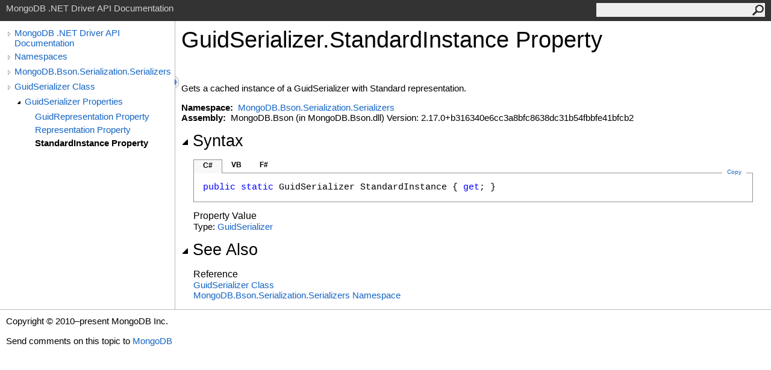

--- FILE ---
content_type: text/html; charset=utf-8
request_url: https://mongodb.github.io/mongo-csharp-driver/2.17/apidocs/html/P_MongoDB_Bson_Serialization_Serializers_GuidSerializer_StandardInstance.htm
body_size: 2281
content:
<html><head><meta http-equiv="X-UA-Compatible" content="IE=edge" /><link rel="shortcut icon" href="../icons/favicon.ico" /><link rel="stylesheet" type="text/css" href="../styles/branding.css" /><link rel="stylesheet" type="text/css" href="../styles/branding-en-US.css" /><script type="text/javascript" src="../scripts/branding.js"> </script><meta http-equiv="Content-Type" content="text/html; charset=UTF-8" /><title>GuidSerializer.StandardInstance Property </title><meta name="Language" content="en-us" /><meta name="System.Keywords" content="StandardInstance property" /><meta name="System.Keywords" content="GuidSerializer.StandardInstance property" /><meta name="Microsoft.Help.F1" content="MongoDB.Bson.Serialization.Serializers.GuidSerializer.StandardInstance" /><meta name="Microsoft.Help.F1" content="MongoDB.Bson.Serialization.Serializers.GuidSerializer.get_StandardInstance" /><meta name="Microsoft.Help.Id" content="P:MongoDB.Bson.Serialization.Serializers.GuidSerializer.StandardInstance" /><meta name="Description" content="Gets a cached instance of a GuidSerializer with Standard representation." /><meta name="Microsoft.Help.ContentType" content="Reference" /><meta name="BrandingAware" content="true" /><meta name="container" content="MongoDB.Bson.Serialization.Serializers" /><meta name="file" content="P_MongoDB_Bson_Serialization_Serializers_GuidSerializer_StandardInstance" /><meta name="guid" content="P_MongoDB_Bson_Serialization_Serializers_GuidSerializer_StandardInstance" /><link rel="stylesheet" type="text/css" href="../styles/branding-Website.css" /><script type="text/javascript" src="../scripts/jquery-3.5.1.min.js"></script><script type="text/javascript" src="../scripts/branding-Website.js"></script><script type="text/javascript" src="../scripts/clipboard.min.js"></script></head><body onload="OnLoad('cs')"><input type="hidden" id="userDataCache" class="userDataStyle" /><div class="pageHeader" id="PageHeader">MongoDB .NET Driver API Documentation<form id="SearchForm" method="get" action="#" onsubmit="javascript:TransferToSearchPage(); return false;"><input id="SearchTextBox" type="text" maxlength="200" /><button id="SearchButton" type="submit"></button></form></div><div class="pageBody"><div class="leftNav" id="leftNav"><div id="tocNav"><div class="toclevel0" data-toclevel="0"><a class="tocCollapsed" onclick="javascript: Toggle(this);" href="#!" /><a data-tochassubtree="true" href="../html/R_Project_CSharpDriverDocs.htm" title="MongoDB .NET Driver API Documentation" tocid="roottoc">MongoDB .NET Driver API Documentation</a></div><div class="toclevel0" data-toclevel="0"><a class="tocCollapsed" onclick="javascript: Toggle(this);" href="#!" /><a data-tochassubtree="true" href="../html/R_Project_CSharpDriverDocs.htm" title="Namespaces" tocid="R_Project_CSharpDriverDocs">Namespaces</a></div><div class="toclevel0" data-toclevel="0"><a class="tocCollapsed" onclick="javascript: Toggle(this);" href="#!" /><a data-tochassubtree="true" href="../html/N_MongoDB_Bson_Serialization_Serializers.htm" title="MongoDB.Bson.Serialization.Serializers" tocid="N_MongoDB_Bson_Serialization_Serializers">MongoDB.Bson.Serialization.Serializers</a></div><div class="toclevel0" data-toclevel="0"><a class="tocCollapsed" onclick="javascript: Toggle(this);" href="#!" /><a data-tochassubtree="true" href="../html/T_MongoDB_Bson_Serialization_Serializers_GuidSerializer.htm" title="GuidSerializer Class" tocid="T_MongoDB_Bson_Serialization_Serializers_GuidSerializer">GuidSerializer Class</a></div><div class="toclevel1" data-toclevel="1" data-childrenloaded="true"><a class="tocExpanded" onclick="javascript: Toggle(this);" href="#!" /><a data-tochassubtree="true" href="../html/Properties_T_MongoDB_Bson_Serialization_Serializers_GuidSerializer.htm" title="GuidSerializer Properties" tocid="Properties_T_MongoDB_Bson_Serialization_Serializers_GuidSerializer">GuidSerializer Properties</a></div><div class="toclevel2" data-toclevel="2"><a data-tochassubtree="false" href="../html/P_MongoDB_Bson_Serialization_Serializers_GuidSerializer_GuidRepresentation.htm" title="GuidRepresentation Property " tocid="P_MongoDB_Bson_Serialization_Serializers_GuidSerializer_GuidRepresentation">GuidRepresentation Property </a></div><div class="toclevel2" data-toclevel="2"><a data-tochassubtree="false" href="../html/P_MongoDB_Bson_Serialization_Serializers_GuidSerializer_Representation.htm" title="Representation Property " tocid="P_MongoDB_Bson_Serialization_Serializers_GuidSerializer_Representation">Representation Property </a></div><div class="toclevel2 current" data-toclevel="2"><a data-tochassubtree="false" href="../html/P_MongoDB_Bson_Serialization_Serializers_GuidSerializer_StandardInstance.htm" title="StandardInstance Property " tocid="P_MongoDB_Bson_Serialization_Serializers_GuidSerializer_StandardInstance">StandardInstance Property </a></div></div><div id="tocResizableEW" onmousedown="OnMouseDown(event);"></div><div id="TocResize" class="tocResize"><img id="ResizeImageIncrease" src="../icons/TocOpen.gif" onclick="OnIncreaseToc()" alt="Click or drag to resize" title="Click or drag to resize" /><img id="ResizeImageReset" src="../icons/TocClose.gif" style="display:none" onclick="OnResetToc()" alt="Click or drag to resize" title="Click or drag to resize" /></div></div><div class="topicContent" id="TopicContent"><table class="titleTable"><tr><td class="titleColumn"><h1>GuidSerializer<span id="LST8E2D264A_0"></span><script type="text/javascript">AddLanguageSpecificTextSet("LST8E2D264A_0?cpp=::|nu=.");</script>StandardInstance Property </h1></td></tr></table><span class="introStyle"></span> <div class="summary">
            Gets a cached instance of a GuidSerializer with Standard representation.
            </div><p> </p>
    <strong>Namespace:</strong> 
   <a href="N_MongoDB_Bson_Serialization_Serializers.htm">MongoDB.Bson.Serialization.Serializers</a><br />
    <strong>Assembly:</strong>
   MongoDB.Bson (in MongoDB.Bson.dll) Version: 2.17.0+b316340e6cc3a8bfc8638dc31b54fbbfe41bfcb2<div class="collapsibleAreaRegion"><span class="collapsibleRegionTitle" onclick="SectionExpandCollapse('ID1RB')" onkeypress="SectionExpandCollapse_CheckKey('ID1RB', event)" tabindex="0"><img id="ID1RBToggle" class="collapseToggle" src="../icons/SectionExpanded.png" />Syntax</span></div><div id="ID1RBSection" class="collapsibleSection"><div class="codeSnippetContainer"><div class="codeSnippetContainerTabs"><div id="ID0ECCA_tab1" class="codeSnippetContainerTab"><a href="#" onclick="javascript:ChangeTab('ID0ECCA','cs','1','3');return false;">C#</a></div><div id="ID0ECCA_tab2" class="codeSnippetContainerTab"><a href="#" onclick="javascript:ChangeTab('ID0ECCA','vb','2','3');return false;">VB</a></div><div id="ID0ECCA_tab3" class="codeSnippetContainerTab"><a href="#" onclick="javascript:ChangeTab('ID0ECCA','fs','3','3');return false;">F#</a></div></div><div class="codeSnippetContainerCodeContainer"><div class="codeSnippetToolBar"><div class="codeSnippetToolBarText"><a id="ID0ECCA_copyCode" href="#" class="copyCodeSnippet" onclick="javascript:CopyToClipboard('ID0ECCA');return false;" title="Copy">Copy</a></div></div><div id="ID0ECCA_code_Div1" class="codeSnippetContainerCode" style="display: block"><pre xml:space="preserve"><span class="keyword">public</span> <span class="keyword">static</span> <span class="identifier">GuidSerializer</span> <span class="identifier">StandardInstance</span> { <span class="keyword">get</span>; }</pre></div><div id="ID0ECCA_code_Div2" class="codeSnippetContainerCode" style="display: none"><pre xml:space="preserve"><span class="keyword">Public</span> <span class="keyword">Shared</span> <span class="keyword">ReadOnly</span> <span class="keyword">Property</span> <span class="identifier">StandardInstance</span> <span class="keyword">As</span> <span class="identifier">GuidSerializer</span>
	<span class="keyword">Get</span></pre></div><div id="ID0ECCA_code_Div3" class="codeSnippetContainerCode" style="display: none"><pre xml:space="preserve"><span class="keyword">static</span> <span class="keyword">member</span> <span class="identifier">StandardInstance</span> : <span class="identifier">GuidSerializer</span> <span class="keyword">with</span> <span class="keyword">get</span>
</pre></div></div></div><script type="text/javascript">AddLanguageTabSet("ID0ECCA");</script><h4 class="subHeading">Property Value</h4>Type: <a href="T_MongoDB_Bson_Serialization_Serializers_GuidSerializer.htm">GuidSerializer</a></div><div class="collapsibleAreaRegion" id="seeAlsoSection"><span class="collapsibleRegionTitle" onclick="SectionExpandCollapse('ID2RB')" onkeypress="SectionExpandCollapse_CheckKey('ID2RB', event)" tabindex="0"><img id="ID2RBToggle" class="collapseToggle" src="../icons/SectionExpanded.png" />See Also</span></div><div id="ID2RBSection" class="collapsibleSection"><h4 class="subHeading">Reference</h4><div class="seeAlsoStyle"><a href="T_MongoDB_Bson_Serialization_Serializers_GuidSerializer.htm">GuidSerializer Class</a></div><div class="seeAlsoStyle"><a href="N_MongoDB_Bson_Serialization_Serializers.htm">MongoDB.Bson.Serialization.Serializers Namespace</a></div></div></div></div><div id="pageFooter" class="pageFooter"><p>Copyright © 2010–present MongoDB Inc.</p><div class="feedbackLink">Send comments on this topic to
        <a id="HT_MailLink" href="mailto:dotnet-driver%40mongodb.com?Subject=MongoDB%20.NET%20Driver%20API%20Documentation">MongoDB</a></div>
        <script type="text/javascript">
        var HT_mailLink = document.getElementById("HT_MailLink");
        var HT_mailLinkText = HT_mailLink.innerHTML;
        HT_mailLink.href += ": " + document.title + "\u0026body=" + encodeURIComponent("Your feedback is used to improve the documentation and the product. Your e-mail address will not be used for any other purpose and is disposed of after the issue you report is resolved. While working to resolve the issue that you report, you may be contacted via e-mail to get further details or clarification on the feedback you sent. After the issue you report has been addressed, you may receive an e-mail to let you know that your feedback has been addressed.");
        HT_mailLink.innerHTML = HT_mailLinkText;
        </script> </div></body></html>